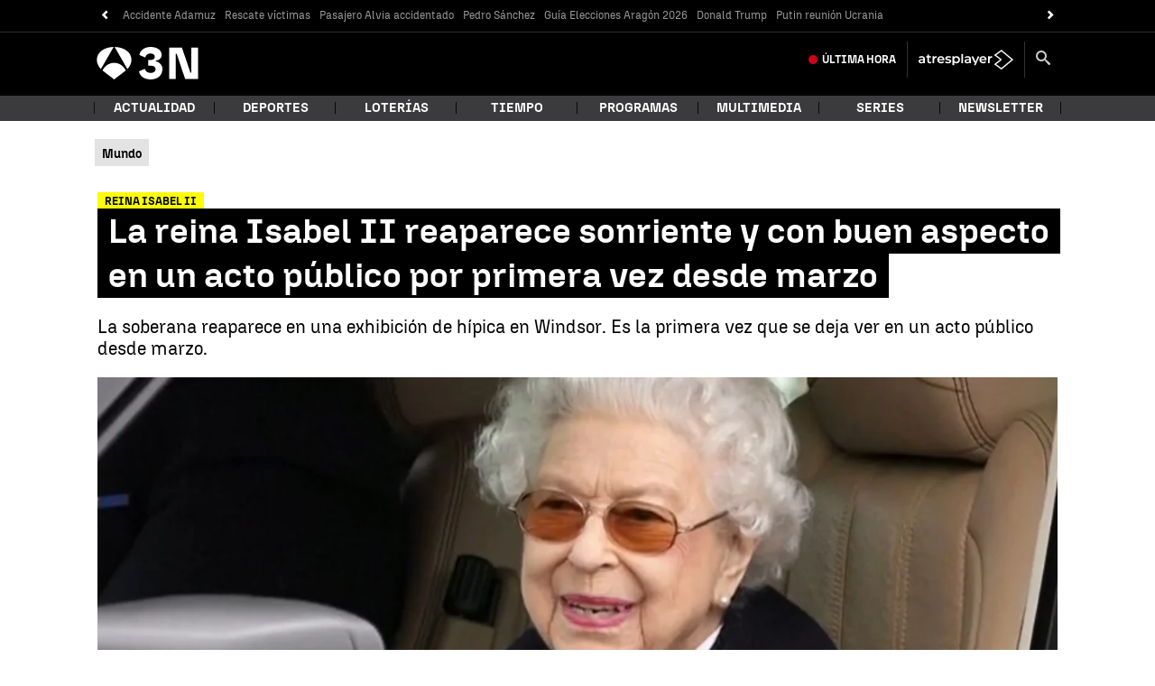

--- FILE ---
content_type: application/x-javascript;charset=utf-8
request_url: https://smetrics.antena3.com/id?d_visid_ver=5.5.0&d_fieldgroup=A&mcorgid=09DCC8AD54D410FF0A4C98A6%40AdobeOrg&mid=25365019572546380331861505580201378914&ts=1769228056354
body_size: -35
content:
{"mid":"25365019572546380331861505580201378914"}